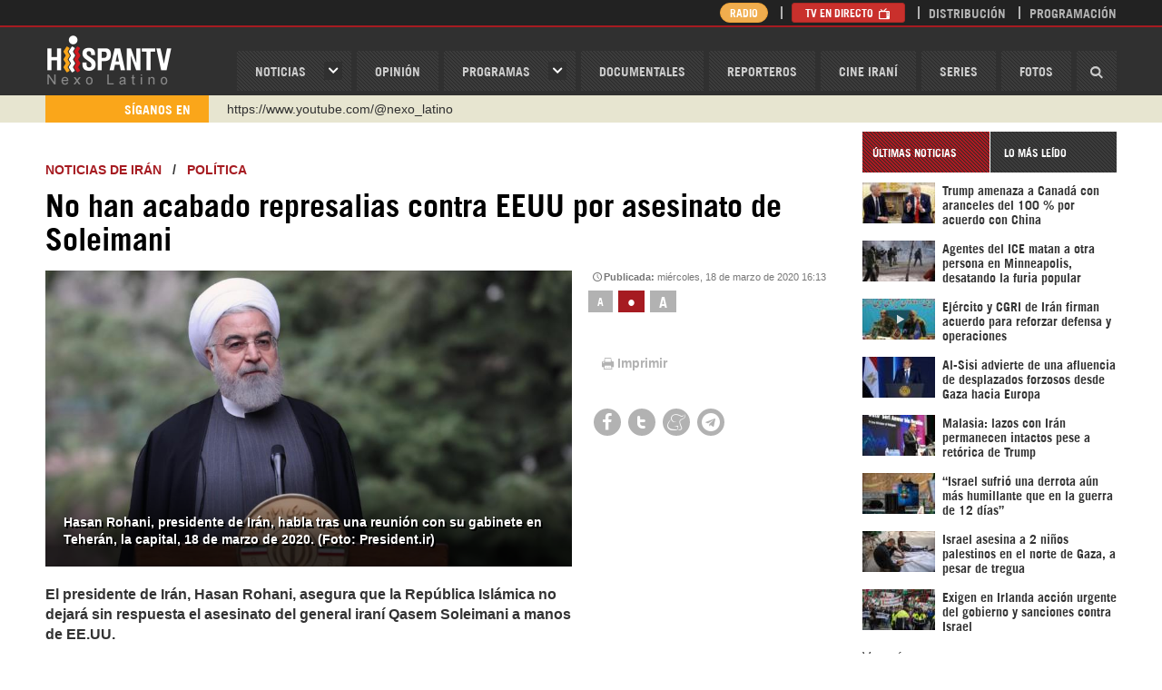

--- FILE ---
content_type: text/html; charset=utf-8
request_url: https://www.hispantv.com/noticias/politica/451879/iran-eeuu-respuesta-asesinato-soleimani
body_size: 13962
content:
<!DOCTYPE html><!--[if lt IE 7]> <html class="no-js lt-ie9 lt-ie8 lt-ie7"> <![endif]--><!--[if IE 7]> <html class="no-js lt-ie9 lt-ie8"> <![endif]--><!--[if IE 8]> <html class="no-js lt-ie9"> <![endif]--><!--[if gt IE 8]><!--><html lang="es" class="no-js"><!--<![endif]--><head prefix="og: http://ogp.me/ns# fb: http://ogp.me/ns/fb# website: http://ogp.me/ns/website#"> <meta name="twitter:image:src" itemprop="image" property="og:image" content="https://cdn.hispantv.com/hispanmedia/files/images/thumbnail/20200318/15440786_xl.jpg" /> <meta name="thumbnail" itemprop="thumbnailUrl" content="https://cdn.hispantv.com/hispanmedia/files/images/thumbnail/20200318/15440786_xl.jpg" /> <meta property="og:image" content="https://cdn.hispantv.com/hispanmedia/files/images/thumbnail/20200318/15440786_xl.jpg" /> <meta property="og:image:secure_url" content="https://cdn.hispantv.com/hispanmedia/files/images/thumbnail/20200318/15440786_xl.jpg"> <meta property="og:image:width" content="880"> <meta property="og:image:height" content="495"> <meta property="og:image:type" content="image/jpg"> <meta name="twitter:image" content="https://cdn.hispantv.com/hispanmedia/files/images/thumbnail/20200318/15440786_xl.jpg" /> <link rel="image_src" href="https://cdn.hispantv.com/hispanmedia/files/images/thumbnail/20200318/15440786_xl.jpg" /> <meta charset="utf-8"> <meta name="viewport" content="width=device-width, initial-scale=1" /> <meta http-equiv="X-UA-Compatible" content="IE=edge"> <title>No han acabado represalias contra EEUU por asesinato de Soleimani | HISPANTV</title> <meta http-equiv="Content-Language" content="es" /> <meta property="fb:admins" content="660505122" /> <meta property="fb:app_id" content="1699239717013715" /> <meta content="miércoles, 18 de marzo de 2020 16:13" itemprop="datePublished" name="pubdate" property="og:pubdate"> <meta name="facebook-domain-verification" content="op5ag557mgaanrdxhxavdsdubblc91" /> <meta name="dc.publisher" content="HispanTV" /> <meta name="dc.identifier" content="https://www.hispantv.com" /> <meta name="DC.Date.Created" content="miércoles, 18 de marzo de 2020 16:13" /> <meta name="date" scheme="MM/DD/YYYY" content="miércoles, 18 de marzo de 2020 16:13" /> <meta name="DC.Type" content="image" /> <meta name="DC.Title" content="No han acabado represalias contra EEUU por asesinato de Soleimani | HISPANTV" /> <meta name="DC.Language" content="Es" /> <meta name="generator" content="https://www.hispantv.com" /> <meta name="language" content="es" /> <meta name="rating" content="General" /> <meta name="expires" content="never" /> <meta name="robots" content="INDEX,FOLLOW" /> <meta name="publisher" content="HispanTV" /> <meta name="copyright" content="© HispanTV 2018. Todos los derechos reservados." /> <meta itemprop="name" content="HispanTV" /> <meta property="og:locale" content="es" /> <meta name="theme-color" content="#ce171f" /> <meta content="HispanTV" itemprop="author" name="author"> <meta content="HispanTV" itemprop="sourceOrganization" name="source"> <meta content="No han acabado represalias contra EEUU por asesinato de Soleimani | HISPANTV" itemprop="headline" property="og:title"> <meta content="HISPANTV" itemprop="siteName" property="og:site_name"> <meta content="website" itemprop="ogType" property="og:type"> <meta itemprop="inLanguage" content="es" /> <meta name="twitter:card" content="summary_large_image" /> <meta name="twitter:site" content="HISPANTV" /> <meta name="twitter:title" content="No han acabado represalias contra EEUU por asesinato de Soleimani | HISPANTV" /> <meta property="og:site_name" content="HISPANTV.COM" /> <meta property="og:type" content="image/jpeg" /> <meta property="og:locale" content="es" /> <meta property="og:title" content="No han acabado represalias contra EEUU por asesinato de Soleimani | HISPANTV" /> <link rel="canonical" href="https://www.hispantv.com/noticias/politica/451879/iran-eeuu-respuesta-asesinato-soleimani" /> <meta content="El presidente de Irán, Hasan Rohani, asegura que la República Islámica no dejará sin respuesta el asesinato del general iraní Qasem Soleimani a manos de EE.UU." itemprop="description" name="description" property="og:description"> <meta content="Irán, EEUU, Estados Unidos, respuesta, venganza, asesinato, Qasen Soleimani, Suleimani, Irak, Al-Hashad Al-Shabi, Ain Al-Asad, Al-Anbar, Erbil, ataques, misiles, bases militares, expulsión, Fuerza Quds, Cuerpo de guardianes, derribo, dron, MQ-4C Triton, Estrecho de Ormuz, Tres de Jordad, Hasan Rohani, irán noticias, irán hoy, últimas noticias, noticias hoy, hispan tv, noticias hispantv" itemprop="keywords" name="keywords"> <meta name="twitter:description" content="El presidente de Irán, Hasan Rohani, asegura que la República Islámica no dejará sin respuesta el asesinato del general iraní Qasem Soleimani a manos de EE.UU." /> <meta name="genre" itemprop="genre" content="News" /> <meta property="og:description" content="El presidente de Irán, Hasan Rohani, asegura que la República Islámica no dejará sin respuesta el asesinato del general iraní Qasem Soleimani a manos de EE.UU." /> <meta name="twitter:description" content="El presidente de Irán, Hasan Rohani, asegura que la República Islámica no dejará sin respuesta el asesinato del general iraní Qasem Soleimani a manos de EE.UU." /> <meta name="DC.Description" content="No han acabado represalias contra EEUU por asesinato de Soleimani | HISPANTV" /> <link rel="stylesheet" href="/Views/Assets/css/hispan.css?_=20220415" /> <link rel="stylesheet" href="/Views/Assets/css/hispanoverride.css?_=20230113" /> <link rel="shortcut icon" href="/Views/Assets/favicon.ico" /> <!--[if lt IE 10]> <script src="/Views/Assets/js/modernizr-2.6.2.min.js"></script><![endif]--> <script type="text/javascript">var _sf_startpt = (new Date()).getTime()</script> <script type="text/javascript"> (function (d, t) { var g = d.createElement(t), s = d.getElementsByTagName(t)[0]; g.src = "https://cdn.pushalert.co/integrate_90c31395ef0fd74569fcb48832d546a8.js"; s.parentNode.insertBefore(g, s); }(document, "script")); </script> </head><body> <div id="app-ad" style="display: none;"> <div class="container"> <div class="row"> <div class="col-xs-12"> <div class="app-container"> <a href="#" class="close close-ad">&times;</a> <strong class="app-msg">Usted puede descargar el app en su móvil para un mejor funcionamiento.</strong> <div class="app-links"> <a href="https://www.hispantv.com/HispanTV_5.6.apk"><img src="/Views/Assets/img/playstore.png" alt="Play Store" /></a> </div> </div> </div> </div> </div> </div> <!--<div class="hidden-md hidden-lg"> <a class="img" href="http://www.hispantv.com/corea-del-norte" rel="nofollow" target="_blank"> <img src="/Views/Assets/img/COREADELNORTE.png" alt="corea del norte" /> </a> </div>--> <header id="header"> <div id="navbar" class="wrapper"> <div class="container"> <div class="row"> <div class="col-xs-4 col-sm-3 col-md-2"> <div id="logo"> <a href="/">HispanTV</a> </div> </div> <div class="col-xs-8 col-sm-9 col-md-10"> <nav id="menu" class="pull-right"> <a id="menu-toggle" class="btn btn-default pull-right hidden-md hidden-lg"> <i class="icon-menu"></i> </a> <ul class="list-unstyled list-inline"> <li class="haschild"> <a href="/ultimas-noticias">Noticias</a> <div class="child"> <div class="row"> <div class="col-md-5"> <ul class="list-unstyled"> <li class="hidden-md hidden-lg"><a href="/ultimas-noticias">noticias</a></li> <li><a href="/category/iran/1">IRÁN</a></li> <li><a href="/category/asia-occidental/26">ASIA OCCIDENTAL</a></li> <li><a href="/category/asia-y-oceania/4">ASIA Y OCEANÍA</a></li> <li><a href="/category/africa/18">ÁFRICA</a></li> <li><a href="/category/europa/35">EUROPA</a></li> <li><a href="/category/america-del-norte/44">AMÉRICA DEL NORTE</a></li> <li><a href="/category/sudamerica/51">SUDAMÉRICA</a></li> <li><a href="/category/centroamerica/103">CENTROAMÉRICA</a></li> </ul> </div> <div class="col-md-5 col-md-offset-2"> <ul class="list-unstyled"> <li><a href="/category/sociedad/82">SOCIEDAD</a></li> <li><a href="/category/economia/80">ECONOMÍA</a></li> <li><a href="/category/ciencia-tecnologia/86">CIENCIA/TEC</a></li> <li><a href="/category/deporte/90">DEPORTE</a></li> <li><a href="/category/salud/88">SALUD</a></li> <li><a href="/category/cultura/84">CULTURA</a></li> </ul> </div> </div> </div> </li> <li><a href="/opinion">OPINIóN</a></li> <li class="haschild"> <a href="/programas">Programas</a> <div class="child"> <div class="row"> <div class="col-md-5"> <ul class="list-unstyled"> <li class="hidden-md hidden-lg"><a href="/programas">Programas</a></li> <li><a href="/showprogram/detras-de-la-razon-/100">Detrás de la Razón </a></li> <li><a href="/showprogram/causa-palestina/812">Causa Palestina</a></li> <li><a href="/showprogram/grin-go!/1226">Grin Go!</a></li> <li><a href="/showprogram/el-frasco/682">El Frasco</a></li> <li><a href="/showprogram/polimedios/688">PoliMedios</a></li> <li><a href="/showprogram/negro-y-blanco-con-eduardo-artes/878">Negro y Blanco con Eduardo Artés</a></li> <li><a href="/showprogram/el-porque-de-las-noticias/564">El Porqué de las Noticias</a></li> <li><a href="/showprogram/ventana-a-palestina/993">Ventana a Palestina</a></li> </ul> </div> <div class="col-md-5 col-md-offset-2"> <ul class="list-unstyled"> <li><a href="/showprogram/dice-israel/966">Dice Israel</a></li> <li><a href="/showprogram/etiquetaje/689">Etiquetaje</a></li> <li><a href="/showprogram/sobh-/1103">Sobh </a></li> <li><a href="/showprogram/wikihispan/804">Wikihispan</a></li> <li><a href="/showprogram/recuento/434">Recuento</a></li> <li><a href="/showprogram/palestine-declassified/927">Palestine Declassified</a></li> <li><a href="/showprogram/monoblock/1109">Monoblock</a></li> <li><a href="/showprogram/humanos-derechos-en-gaza/1135">Humanos Derechos en Gaza</a></li> </ul> </div> </div> </div> </li> <li><a href="/documentales">Documentales</a></li> <li><a href="/reporteros">Reporteros</a></li> <li><a href="/showprogram/cine-irani/791">Cine Iraní</a></li> <li><a href="/series">Series</a></li> <li><a href="/fotos">Fotos</a></li> <li class="search"> <a href="#"><i class="icon-search"></i></a> <div class="search-form" style="width: 0;"> <form action="/search" method="get"> <div class="form-group"> <input type="text" name="q" class="form-control bg_grey" placeholder="Buscar..." /> <button type="submit"><i class="icon-search"></i></button> </div> </form> </div> </li> </ul></nav> </div> </div> </div> </div> <div id="masthead" class="wrapper"> <div class="container"> <div class="row"> <div class="col-xs-12 col-md-8 col-md-offset-4"> <div class="pull-right"> <ul class="list-unstyled list-inline"> <li class="hidden-xs hidden-sm"> <a href="/radio" class="btn btn-warning btn-xs" style="border-radius: 20px; padding: 1px 10px;">Radio</a> </li> <li> <a href="/directo" class="btn btn-danger btn-xs">TV en Directo <i class="icon-tv"></i></a> <a href="/directo-radio" class="btn btn-warning btn-xs">Radio en Directo <i class="icon-mic"></i></a> </li> <!--<li class="hidden-xs"><a href="/sea-reportero">Sea Reportero</a></li>--> <li class="hidden-xs"><a href="/distribucion">Distribución</a></li> <li><a href="/programacion">Programación</a></li> </ul> </div> </div> </div> </div></div> <div id="ticker" class="wrapper"> <div class="container"> <div class="row"> <div class="col-xs-12"> <div class="inner row"> <div class="col-xs-4 col-sm-3 col-md-2"> <div class="header"> <span>SÍganos En</span> </div> </div> <div class="titles col-xs-8 col-sm-9 col-md-10"> <div class="titles"> <ul class="list-unstyled"> <li><a href="https://www.instagram.com/hispan_tv/" target="_blank"> Instagram como: hispan_tv</a></li> <!--<li><a href="https://www.facebook.com/nexolatino" target="_blank">https://www.facebook.com/nexolatino</a></li>--> <li><a href="https://www.youtube.com/@nexo_latino" target="_blank">https://www.youtube.com/@nexo_latino</a></li> <li><a href="http://twitter.com/nexo_latino" target="_blank">http://twitter.com/nexo_latino</a></li> <li><a href="" https://t.me/hispantvcanal" target="_blank">https://t.me/hispantvcanal</a></li> <li><a href="https://urmedium.com/c/hispantv" target="_blank">https://urmedium.com/c/hispantv</a></li> <li>WhatsApp y Viber: +98 921 79 29 404</li> </ul> </div> </div> </div> </div> </div> </div></div> </header><!-- ./header --> <div id="main"> <div class="wrapper"> <div class="container"> <div class="row"> <section id="mainbody" class="col-xs-12 col-md-9"> <div id="showcase" class="row"> <div class="col-xs-12"> <div id="item" class="item" data-id="451879"> <div class="page-header"> <h3> <a href="/category/noticias-de-iran/1">Noticias de Irán</a> &nbsp;&nbsp;/&nbsp;&nbsp; <a href="/subcategory/noticias-de-iran/1/politica/2">Política</a> </h3> <h1 class="item-title" itemprop="headline">No han acabado represalias contra EEUU por asesinato de Soleimani</h1> </div> <div class=""> <div class="row"> <div class="col-xs-12 col-sm-8 item-media" id="slideshow"> <div class="panel slideshow"> <div class="panel-body"> <div class="carousel-control"> <a class="prev" href="#"><i class="icon-left"></i></a> <a class="next" href="#"><i class="icon-right"></i></a> </div> <ul class="list-unstyled"> <li class="item"> <div class="inner"> <div class="img"> <img alt="Hasan Rohani, presidente de Irán, habla tras una reunión con su gabinete en Teherán, la capital, 18 de marzo de 2020. (Foto: President.ir)" src="https://cdn.hispantv.com/hispanmedia/files/images/thumbnail/20200318/15440786_xl.jpg" itemprop="image" onerror="this.onerror=null;this.src='http://217.218.67.233/hispanmedia/placeholder.jpg'"> </div> <div class="title hidden-xs hidden-sm"> <h2>Hasan Rohani, presidente de Irán, habla tras una reunión con su gabinete en Teherán, la capital, 18 de marzo de 2020. (Foto: President.ir)</h2> </div> </div> </li> </ul> </div> </div> </div> <div class="col-xs-12 col-sm-4 item-sidebar"> <div class="item-date" title="7504">Publicada: <span>miércoles, 18 de marzo de 2020 16:13</span></div> <div class="item-tools"> <div class="row font-resizer"> <div class="hidden-xs hidden-sm col-md-12"> <div class="items-filter"> <ul class="list-unstyled list-inline"> <li><a href="#" class="smaller">a</a></li> <li class="active"><a href="#" class="reset">•</a></li> <li><a href="#" class="larger">A</a></li> </ul> </div> </div> </div> <!-- <div class="row download-media"> <div class="hidden-xs hidden-sm col-md-12"> <a href="#" class="btn btn-default">Download</a> </div> </div> --> <div class="row print"> <div class="col-xs-12"> <ul class="list-inline list-unstyled"> <li><a href="javascript:window.print();"><i class="icon-print"></i>Imprimir</a></li> <!--<li><a href="#" id="send-item"><i class="icon-envelope"></i>Enviar</a></li>--> </ul> </div> </div> <div class="row shares"> <div class="col-xs-12"> <div class="panel share"> <div class="panel-body"> <ul class="list-unstyled list-inline"> <li><a href="https://www.facebook.com/sharer/sharer.php?u=https://www.hispantv.com/noticias/politica/451879/iran-eeuu-respuesta-asesinato-soleimani" target="_blank"><i class="icon-facebook"></i></a></li> <li><a href="https://twitter.com/intent/tweet?url=No han acabado represalias contra EEUU por asesinato de Soleimani - https://www.hispantv.com/noticias/politica/451879/iran-eeuu-respuesta-asesinato-soleimani" target="_blank"><i class="icon-twitter"></i></a></li> <li><a href="https://www.meneame.net/login?return=/submit.php?url=https://www.hispantv.com/noticias/politica/451879/iran-eeuu-respuesta-asesinato-soleimani" target="_blank"><i class="icon-meneame"></i></a></li> <li><a href="https://telegram.me/share/url?url=https://www.hispantv.com/noticias/politica/451879/iran-eeuu-respuesta-asesinato-soleimani" target="_blank"><i class="icon-telegram"></i></a></li> <!--<li><a href="http://pinterest.com/pin/create/button/?url=/noticias/politica/451879/iran-eeuu-respuesta-asesinato-soleimani&media=https://cdn.hispantv.com/hispanmedia/files/images/thumbnail/20200318/15440786_xl.jpg" target="_blank"><i class="icon-pinterest"></i></a></li>--> <!--<li><a href="https://www.blogger.com/blog-this.g?u=/noticias/politica/451879/iran-eeuu-respuesta-asesinato-soleimani&n=No han acabado represalias contra EEUU por asesinato de Soleimani&t=El presidente de Irán, Hasan Rohani, asegura que la República Islámica no dejará sin respuesta el asesinato del general iraní Qasem Soleimani a manos de EE.UU." target="_blank"><i class="icon-blogger"></i></a></li>--> </ul> </div> </div> </div> </div> </div> </div> </div> </div> <div class="item-body"> <div class="row"> <div class="col-xs-12 col-md-8"> <div class="item-text"> <p class="introtext" itemprop="description">El presidente de Irán, Hasan Rohani, asegura que la República Islámica no dejará sin respuesta el asesinato del general iraní Qasem Soleimani a manos de EE.UU.</p> <div itemprop="articleBody"><p>&ldquo;<strong>Los estadounidenses&nbsp;asesinaron a nuestro gran general, no lo dejaremos sin respuesta y nunca lo haremos</strong>&rdquo;, ha enfatizado este mi&eacute;rcoles despu&eacute;s de una reuni&oacute;n con su gabinete.</p>
<p>Rohani ha remarcado los ataques&nbsp;de&nbsp;Ir&aacute;n&nbsp;a la base&nbsp;Ain&nbsp;Al-Asad&nbsp;de EE.UU. en Irak, como una&nbsp;peque&ntilde;a&nbsp;parte de la&nbsp;respuesta&nbsp;de&nbsp;Ir&aacute;n&nbsp;a los autores del asesinado del comandante de la&nbsp;Fuerza Quds del Cuerpo de Guardianes de la Revoluci&oacute;n Isl&aacute;mica (CGRI), y ha se&ntilde;alado que los estadounidenses &ldquo;nunca lo olvidar&aacute;n&rdquo;.</p>
<ul>
	<li><a href="https://www.hispantv.com/noticias/ee-uu-/451372/irak-ataque-base-iran"><strong>EEUU admite tras 2 meses: ataque de Ir&aacute;n dej&oacute; m&aacute;s de 100 heridos</strong></a></li>
</ul>
<p>&ldquo;Fue la primera vez que recibieron una respuesta contundente e inmediata a su acci&oacute;n brutal y err&oacute;nea&rdquo;, ha aducido.</p>
<div data-oembed-url="https://www.hispantv.com/noticias/defensa/448759/iran-global-hawk-ain-al-asad-nuevos-informes">
<div class="oembed"><a href="https://www.hispantv.com/noticias/defensa/448759/iran-global-hawk-ain-al-asad-nuevos-informes" target="_blank"><img alt="Ataque a Ain Al-Asad muestra, además, el poder cibernético de Irán | HISPANTV" class="thumbnail" src="https://cdn.hispantv.com/hispanmedia/files/images/thumbnail/20200208/14455835_xl.jpg" /></a>
<div class="title"><a href="https://www.hispantv.com/noticias/defensa/448759/iran-global-hawk-ain-al-asad-nuevos-informes" target="_blank">Ataque a Ain Al-Asad muestra, adem&aacute;s, el poder cibern&eacute;tico de Ir&aacute;n | HISPANTV</a></div>
</div>
<a href="https://www.hispantv.com/noticias/defensa/448759/iran-global-hawk-ain-al-asad-nuevos-informes" target="_blank">El ataque de Ir&aacute;n a la base&nbsp;Ain Al-Asad&nbsp;demostr&oacute; tambi&eacute;n el poder cibern&eacute;tico de Ir&aacute;n, pues tuvo que&nbsp;cegar los radares de EE.UU. para atacar con misiles el centro.</a></div>
<p>&nbsp;</p>
<p>El presidente iran&iacute; ha recalcado que la respuesta m&aacute;s crucial que recibi&oacute; Estados Unidos fue la presencia masiva y gloriosa del pueblo de Ir&aacute;n e Irak en las ceremonias funerales de sus comandantes.</p>
<p>Al respecto, ha indicado que los estadounidenses pensaron que hab&iacute;an roto la resistencia del pueblo iran&iacute; al asesinar al l&iacute;der del Eje la Resistencia, pero result&oacute; todo lo contrario, pues se fortaleci&oacute; la resistencia de los iran&iacute;es ante las agresiones de EE.UU.</p>
<p>El pasado 3 de enero, EE.UU. asesin&oacute; al teniente general Qasem Soleimani y al subcomandante de las Al-Hashad Al-Shabi,&nbsp;Abu Mahdi al-Muhandis, y sus compa&ntilde;eros durante una operaci&oacute;n militar cerca del aeropuerto de Bagdad, capital iraqu&iacute;.</p>
<ul>
	<li><a href="https://www.hispantv.com/noticias/ee-uu-/445851/pentagono-trump-soleimani-iran"><strong>Pent&aacute;gono: Trump orden&oacute; &ldquo;matar&rdquo; al general iran&iacute; Soleimani</strong></a></li>
</ul>
<p>Como una &ldquo;peque&ntilde;a bofetada&rdquo; a ese acto cobarde, la Divisi&oacute;n Aeroespacial del CGRI lanz&oacute;&nbsp;el 8 de enero un ataque a&eacute;reo&nbsp;con misiles tierra-tierra contra dos bases a&eacute;reas de EE.UU. en el pa&iacute;s &aacute;rabe:&nbsp;Ain Al-Asad, ubicada en la provincia occidental de Al-Anbar y ocupada&nbsp;por las tropas norteamericanas desde la invasi&oacute;n de Irak en 2003, y otra en Erbil, capital de la regi&oacute;n del Kurdist&aacute;n iraqu&iacute;. A pesar de que Washington hab&iacute;a puesto en estado de m&aacute;xima alerta sus&nbsp;sistemas antia&eacute;reos, estos aparatos&nbsp;<a href="https://www.hispantv.com/noticias/defensa/446454/iran-atacar-eeuu-base">no lograron interceptar ni un solo misil iran&iacute;</a>.</p>
<div data-oembed-url="https://www.hispantv.com/noticias/ee-uu-/446799/asesinato-soleimani-trump-atauqes-iran">
<div class="oembed"><a href="https://www.hispantv.com/noticias/ee-uu-/446799/asesinato-soleimani-trump-atauqes-iran" target="_blank"><img alt="Trump puso en peligro a las tropas de EEUU al asesinar a Soleimani | HISPANTV" class="thumbnail" src="https://cdn.hispantv.com/hispanmedia/files/images/thumbnail/20200112/06481978_xl.jpg" /></a>
<div class="title"><a href="https://www.hispantv.com/noticias/ee-uu-/446799/asesinato-soleimani-trump-atauqes-iran" target="_blank">Trump puso en peligro a las tropas de EEUU al asesinar a Soleimani | HISPANTV</a></div>
</div>
<a href="https://www.hispantv.com/noticias/ee-uu-/446799/asesinato-soleimani-trump-atauqes-iran" target="_blank">Asesinando al general iran&iacute; Soleimani, Donald Trump intent&oacute; presentarse como un hombre duro y lo que logr&oacute; fue poner en peligro a las propias tropas de EE.UU.</a></div>
<p>&nbsp;</p>
<p>Las autoridades iran&iacute;es&nbsp;aseveran que &ldquo;la expulsi&oacute;n de los estadounidenses de la regi&oacute;n ser&aacute; la venganza&rdquo;, y ya han alertado&nbsp;que se pondr&aacute; &ldquo;en marcha en otros escenarios m&aacute;s potentes&rdquo; ante cualquier nueva &ldquo;estupidez&rdquo; de EE.UU.</p>
<p>Efectivamente, el CGRI derrib&oacute; el 20 de junio un dron agresor esp&iacute;a estadounidense&nbsp;con el sistema antimisiles de fabricaci&oacute;n nacional &lsquo;Tres de Jordad&rsquo;, que es capaz de detectar cualquier&nbsp;tipo&nbsp;de objetivo&nbsp;volador&nbsp;dentro de un rango de 75 kil&oacute;metros y detectar y atacar aviones de combate y&nbsp;bombarderos&nbsp;en vuelo&nbsp;hasta a&nbsp;27 000 metros de altura.</p>
<ul>
	<li><a href="https://www.hispantv.com/noticias/defensa/448639/iran-eeuu-dron-espia-global-hawk"><strong>Ir&aacute;n descifra c&oacute;digos del dron esp&iacute;a Global Hawk de EEUU</strong></a></li>
</ul>
<p>msm/lvs/mkh</p>
</div> </div> </div> <a href="https://t.me/hispantvcanal" target="_blank"> <img src="/views/Assets/img/telegramb.png" width="630" alt="" onerror="this.onerror=null;this.src='/views/Assets/img/telegramb.png'" /> </a> </div> <!--https://t.me/hispantvcanal--> <div class="row"> <div class="col-xs-12 _margin-top"> <div class="items-tags"> <div class="row"> <label class="col-sm-2 control-label" for="short-url" style="">Etiquetas</label> <div class="col-sm-10"> <ul class="list-unstyled list-inline"> <li><a href="/tag/qasem-soleimani/20111" target="_blank">Qasem Soleimani</a></li> <li><a href="/tag/fuerza-quds/20112" target="_blank">Fuerza Quds</a></li> <li><a href="/tag/al-anbar/20988" target="_blank">Al-Anbar</a></li> <li><a href="/tag/kurdistan-de-irak/23309" target="_blank">Kurdistán de Irak</a></li> <li><a href="/tag/iran-ataca-eeuu/30623" target="_blank">Irán ataca EEUU</a></li> <li><a href="/tag/capacidad-defensiva-de-iran/26731" target="_blank">Capacidad defensiva de Irán</a></li> <li><a href="/tag/drones-de-eeuu/20893" target="_blank">Drones de EEUU</a></li> <li><a href="/tag/espionajes-de-eeuu/26696" target="_blank">Espionajes de EEUU</a></li> <li><a href="/tag/crisis-de-irak/21393" target="_blank">Crisis de Irak</a></li> <li><a href="/tag/invasion-de-irak/27948" target="_blank">Invasión de Irak</a></li> <li><a href="/tag/al-hashad-al-shabi-/25968" target="_blank">Al-Hashad Al-Shabi </a></li> <li><a href="/tag/cuerpo-de-guardianes-de-iran/20060" target="_blank">Cuerpo de Guardianes de Irán</a></li> <li><a href="/tag/hasan-rohani/21456" target="_blank">Hasan Rohani</a></li> </ul> </div> </div> </div> <form class="form-horizontal short-url-holder clearfix"> <div class="form-group form-group-sm"> <label class="col-sm-2 control-label text-left" for="short-url">Enlace corto</label> <div class="col-sm-6"> <input class="form-control" type="text" id="short-url" value="http://htv.mx/1Kn4" onfocus="this.select();" onmouseup="return false;" /> </div> </div> </form> <div class="item-related"> <div class="panel title-border itemlist thumb"> <div class="panel-title"> <span>relacionadas</span> </div> <div class="panel-body"> <div class="row"> <ul class="list-unstyled"> <li class="col-12 col-sm-6"> <div class="inner"> <a href="/noticias/politica/534824/iran-soleimani-humanidad"> <span class="img"> <img src="https://cdn.hispantv.com/hispanmedia/files/images/thumbnail/20211230/16595279_m.jpg" alt="Zelaia: Soleimani tenía papel clave en definir futuro de humanidad" onerror="this.onerror=null;this.src='http://217.218.67.233/hispanmedia/placeholder.jpg'" /> </span> <span class="title">Zelaia: Soleimani tenía papel clave en definir futuro de humanidad</span> </a> </div> </li> <li class="col-12 col-sm-6"> <div class="inner"> <a href="/noticias/politica/477171/iran-amenazas-trump-onu"> <span class="img"> <img src="https://cdn.hispantv.com/hispanmedia/files/images/thumbnail/20200916/06073151_m.jpg" alt="Irán avisa que no dudará ni por un momento en defenderse ante EEUU" onerror="this.onerror=null;this.src='http://217.218.67.233/hispanmedia/placeholder.jpg'" /> </span> <span class="title">Irán avisa que no dudará ni por un momento en defenderse ante EEUU</span> </a> </div> </li> <li class="col-12 col-sm-6"> <div class="inner"> <a href="/noticias/ee-uu-/446105/asesinato-soleimani-eeuu"> <span class="img"> <img src="https://cdn.hispantv.com/hispanmedia/files/images/thumbnail/20200105/05405235_m.jpg" alt="Asesinato de Soleimani afectará posición de EEUU en Oriente Medio" onerror="this.onerror=null;this.src='http://217.218.67.233/hispanmedia/placeholder.jpg'" /> </span> <span class="title">Asesinato de Soleimani afectará posición de EEUU en Oriente Medio</span> </a> </div> </li> </ul> </div> </div> </div> </div> <div class="item-related"> <div class="panel title-border itemlist thumb"> <div class="panel-title"> <span>Política</span> </div> <div class="panel-body"> <div class="row"> <ul class="list-unstyled"> <li class="col-xs-12 col-sm-6"> <div class="inner"> <a href="/noticias/opinion/639187/parlamento-europeo-medidas-hostiles-disturbios-iran-apoyado-cia-mossad"> <span class="img"> <img src="https://cdn.hispantv.com/hispanmedia/files/images/thumbnail/20260124/17044031_m.jpg" alt="Parlamento Europeo impulsa nuevas medidas hostiles tras los disturbios en Irán apoyado por CIA y Mossad" onerror="this.onerror=null;this.src='http://217.218.67.233/hispanmedia/placeholder.jpg'" /> </span> <span class="title">Parlamento Europeo impulsa nuevas medidas hostiles tras los disturbios en Irán apoyado por CIA y Mossad</span> </a> </div> </li> <li class="col-xs-12 col-sm-6"> <div class="inner"> <a href="/noticias/politica/639186/eeuu-reducer-influencia-iran-america-latina"> <span class="img"> <img src="https://cdn.hispantv.com/hispanmedia/files/images/thumbnail/20260124/16482789_m.jpg" alt="EEUU urde plan hostil para reducir influencia de Irán en A. Latina" onerror="this.onerror=null;this.src='http://217.218.67.233/hispanmedia/placeholder.jpg'" /> </span> <span class="title">EEUU urde plan hostil para reducir influencia de Irán en A. Latina</span> </a> </div> </li> <li class="col-xs-12 col-sm-6"> <div class="inner"> <a href="/noticias/politica/639184/israel-sufrio-derrota-humillante-guerra-12-dias"> <span class="img"> <img src="https://cdn.hispantv.com/hispanmedia/files/images/thumbnail/20260112/16422565_m.jpg" alt="“Israel sufrió una derrota aún más humillante que en junio”" onerror="this.onerror=null;this.src='http://217.218.67.233/hispanmedia/placeholder.jpg'" /> </span> <span class="title">“Israel sufrió una derrota aún más humillante que en junio”</span> </a> </div> </li> <li class="col-xs-12 col-sm-6"> <div class="inner"> <a href="/noticias/opinion/639173/disturbio-iran-espionaje-manipulacion-mediatica-monarquicos-descartados"> <span class="img"> <img src="https://cdn.hispantv.com/hispanmedia/files/images/thumbnail/20260124/13574987_m.jpg" alt="Detrás de disturbios en Irán: espionaje, manipulación mediática, monárquicos descartados y lecciones históricas" onerror="this.onerror=null;this.src='http://217.218.67.233/hispanmedia/placeholder.jpg'" /> </span> <span class="title">Detrás de disturbios en Irán: espionaje, manipulación mediática, monárquicos descartados y lecciones históricas</span> </a> </div> </li> </ul> </div> </div> </div> </div> <div class="item-related"> <div class="panel title-border itemlist thumb"> <div class="panel-title"> <span>LO MÁS LEÍDO DE Política</span> </div> <div class="panel-body"> <div class="row"> <ul class="list-unstyled"> <li class="col-xs-12 col-sm-6"> <div class="inner"> <a href="/noticias/politica/338135/iran-hasan-rohani-ataque-misiles-eeuu-siria"> <span class="img"> <img src="https://cdn.hispantv.com/hispanmedia/files/images/thumbnail/20170408/17313456_m.jpg" alt="‎‘Habrá guerra nuclear si EEUU cruza línea roja de Rusia en Siria’‎" onerror="this.onerror=null;this.src='http://217.218.67.233/hispanmedia/placeholder.jpg'" /> </span> <span class="title">‎‘Habrá guerra nuclear si EEUU cruza línea roja de Rusia en Siria’‎</span> </a> </div> </li> <li class="col-xs-12 col-sm-6"> <div class="inner"> <a href="/noticias/politica/492349/debilidad-israel-ataques-palestina"> <span class="img"> <img src="https://cdn.hispantv.com/hispanmedia/files/images/thumbnail/20210512/11584858_m.jpg" alt="“Colapsaron telarañas de Israel por los misiles de la Resistencia”" onerror="this.onerror=null;this.src='http://217.218.67.233/hispanmedia/placeholder.jpg'" /> </span> <span class="title">“Colapsaron telarañas de Israel por los misiles de la Resistencia”</span> </a> </div> </li> <li class="col-xs-12 col-sm-6"> <div class="inner"> <a href="/noticias/noticias-de-iran/594584/helicoptero-presidente-iran-incidente"> <span class="img"> <img src="https://cdn.hispantv.com/hispanmedia/files/images/thumbnail/20240520/04073618_m.jpg" alt="Minuto a Minuto: Martirio del presidente de Irán en accidente aéreo" onerror="this.onerror=null;this.src='http://217.218.67.233/hispanmedia/placeholder.jpg'" /> </span> <span class="title">Minuto a Minuto: Martirio del presidente de Irán en accidente aéreo</span> </a> </div> </li> <li class="col-xs-12 col-sm-6"> <div class="inner"> <a href="/noticias/politica/466364/iran-eeuu-petrolero-venezuela"> <span class="img"> <img src="https://cdn.hispantv.com/hispanmedia/files/images/thumbnail/20200518/15272066_m.jpg" alt="Irán, preparado para el peor escenario ante la piratería de EEUU" onerror="this.onerror=null;this.src='http://217.218.67.233/hispanmedia/placeholder.jpg'" /> </span> <span class="title">Irán, preparado para el peor escenario ante la piratería de EEUU</span> </a> </div> </li> </ul> </div> </div> </div> </div> <div class="row"> <div class="col-xs-12 col-md-12"> <div class="item-comments"> <div class="panel title-border comments"> <div class="panel-title"> <span>Comentarios</span> </div> <div class="panel-body"> <div role="tabpanel"> <div class="tab-content"> <div id="comments" class="tab-pane fade active in" role="tabpanel"> <div id="hyvor-talk-view"></div> <script type="text/javascript"> var HYVOR_TALK_WEBSITE = 500; var HYVOR_TALK_CONFIG = { url: false, id: false }; </script> <script async type="text/javascript" src="//talk.hyvor.com/web-api/embed"></script> </div> </div> </div> </div> </div> </div> </div> </div> </div> </div> </div></div><img src="/callback.asmx/ContentsViewCount?id=451879" style="width:1px;height:1px;visibility:hidden" /><script> var xmlHttp = new XMLHttpRequest(); var url = "/callback.asmx/ContentsViewCount?id="+451879+"?" + Date.now(); xmlHttp.open("GET", url, false); xmlHttp.send(null); </script> </div> </div> <div id="programs" class="row"> </div> <div id="news-digest" class="row"> <div class="col-xs-12"> <div class="row"> </div> <div class="row"> </div> <div class="row"> </div> <div class="row"> </div> <div class="row"> </div> <div class="row"> </div> </div> </div> </section> <aside id="sidebar" class="col-xs-12 col-md-3"> <!--<a target="_blank" href="/liveblog/iran-a-39-anos-de-revolucion/23319"><img src="/views/Assets/img/iran-a-39-anos-de-revolucion.jpg" style="width: 280px;height:39px; padding-bottom: 5px;" alt="Irán a 39 años de Revolución" /></a>--><!--<a target="_blank" href="https://channelstore.roku.com/en-gb/details/7c4b9276037ec73176ed1118da830718/hispan-tv"><img src="/views/Assets/img/rk.jpg" style="width: 280px; padding-bottom: 5px;" alt="1402" /></a>--><!--<a target="_blank" href="https://www.hispantv.com/showprogram/negro-y-blanco-con-eduardo-artes/878"><img src="/views/Assets/img/ng.jpg" style="width: 280px; padding-bottom: 5px;" alt="1402"/></a>--><!--<a target="_blank" href="https://www.hispantv.com/tag/premio-mustafa/35236"><img src="/views/Assets/img/ms.png" style="width: 280px; padding-bottom: 5px;" alt="1402"/></a>--><!--<a target="_blank" href="https://www.hispantv.com/showprogram/ventana-a-palestina/993"><img src="/views/Assets/img/ps2024.jpg" style="width: 280px; padding-bottom: 5px;" alt="1402"/></a>--><!--<a target="_blank" href="https://sobhfestival.com/es/"><img src="/views/Assets/img/sobhfestival.jpg" style="width: 280px; padding-bottom: 5px;" alt="sobhfestival"/></a>--><!--<a target="_blank" href="https://www.hispantv.com/liveblog/elecciones-iran/27654"><img src="/views/Assets/img/elc2024.gif" style="width: 280px; padding-bottom: 5px;" alt="election"/></a>--><!--<a target="_blank" href="https://www.hispantv.com/tag/imam-husein-p/31146"><img src="/views/Assets/img/ar402.jpg?20230903" style="width: 280px; padding-bottom: 5px;" alt="1402"/></a>--><!--<a target="_blank" href="https://www.hispantv.com/liveblog/muyahidin-jalq/23332"><img src="/views/Assets/img/muyahudin-jalq.gif" style="width: 280px; padding-bottom: 5px;" alt="Muyahidín Jalq"/></a>--><!--<a target="_blank" href="https://www.hispantv.com/noticias/deporte/496297/medallero-juegos-olimpicos-tokio"><img src="/views/Assets/img/medellero-olimpico.gif" style="width: 280px; padding-bottom: 5px;" alt="EN VIVO: Así queda el medallero de Juegos Olímpicos de Tokio 2020"/></a>--><!--<a target="_blank" href="/liveblog/resistenciaesvictoria/29627"><img src="/views/Assets/img/resistenciaesvictoria.jpg" style="width: 280px;height:39px; padding-bottom: 5px;" alt="resistencia es victoria"/></a>--><!--<a target="_blank" href="/liveblog/palestina-libre/35206"><img src="/views/Assets/img/PalestinaLibre.jpg" style="width: 280px;height:39px; padding-bottom: 5px;" alt="Defensa de Al-Quds"/></a>--><!--<a target="_blank" href="/liveblog/40-Años-de-la-Revolución/32881"><img src="/views/Assets/img/40-islamic revolution.png" style="width: 280px;height:39px; padding-bottom: 5px;" alt="Defensa de Al-Quds" /></a>--><div id="latest" class="row"> <div class="col-xs-12"> <div class="panel title-tabs itemlist thumb tabs"> <div class="panel-title"> <ul class="nav nav-tabs" role="tablist"> <li class="tab-2 active"><a href="#ultimas" role="tab" data-toggle="tab"><span>Últimas Noticias</span></a></li> <!--<li class="tab-1"><a href="#breves" role="tab" data-toggle="tab" data-catid="101" data-params='{"categories":"-1","ordering":"Contents.Published desc","count":"8","offset":"0","imagesIndex":"-1","imagesSuffix":"xs","contributorId":null}' data-template="ContentsList\Itemlist"><span>Breves</span></a></li>--> <li class="tab-3"><a href="#lomas" role="tab" data-toggle="tab" data-type="popular" data-load=".sub-tabs"><span>LO MÁS LEÍDO</span></a></li> </ul> </div> <div class="panel-body"> <div class="tab-content"> <div class="tab-pane active fade in" id="ultimas"> <ul class="list-unstyled"> <li> <div class="inner"> <a href="/noticias/ee-uu-/639198/trump-amenaza-canada-aranceles-china" title="Trump amenaza a Canadá con aranceles del 100 % por acuerdo con China"> <span class="img "><img class="" src="https://cdn.hispantv.com/hispanmedia/files/images/thumbnail/20260124/211824_xs.jpg" alt="Trump amenaza a Canadá con aranceles del 100 % por acuerdo con China" /></span> <span class="title">Trump amenaza a Canadá con aranceles del 100 % por acuerdo con China</span> </a> </div> </li> <li> <div class="inner"> <a href="/noticias/ee-uu-/639190/agentes-ice-matan-segunda-persona-minneapolis" title="Agentes del ICE matan a una segunda persona en Minneapolis"> <span class="img "><img class="" src="https://cdn.hispantv.com/hispanmedia/files/images/thumbnail/20260124/18503842_xs.jpg" alt="Agentes del ICE matan a una segunda persona en Minneapolis" /></span> <span class="title">Agentes del ICE matan a otra persona en Minneapolis, desatando la furia popular</span> </a> </div> </li> <li> <div class="inner"> <a href="/noticias/defensa/639194/iran-unidad-militar-cooperacion-defensa-nacional" title="Ejército y CGRI de Irán firman acuerdo para reforzar defensa y operaciones"> <span class="img video"><img class="" src="https://cdn.hispantv.com/hispanmedia/files/images/thumbnail/20260124/18281253_xs.jpg" alt="Ejército y CGRI de Irán firman acuerdo para reforzar defensa y operaciones" /></span> <span class="title">Ejército y CGRI de Irán firman acuerdo para reforzar defensa y operaciones</span> </a> </div> </li> <li> <div class="inner"> <a href="/noticias/palestina/639192/egipto-traslado-palestinos-emigracion-europa" title="Egipto advierte sobre oleada de desplazados forzosos desde Gaza a Europa"> <span class="img "><img class="" src="https://cdn.hispantv.com/hispanmedia/files/images/thumbnail/20260124/19022635_xs.jpg" alt="Egipto advierte sobre oleada de desplazados forzosos desde Gaza a Europa" /></span> <span class="title">Al-Sisi advierte de una afluencia de desplazados forzosos desde Gaza hacia Europa</span> </a> </div> </li> <li> <div class="inner"> <a href="/noticias/asia-y-oceania/639193/malasia-defender-relaciones-iran-amenaza-trump" title="Malasia reta a Trump y defiende relaciones comerciales con Irán"> <span class="img "><img class="" src="https://cdn.hispantv.com/hispanmedia/files/images/thumbnail/20260124/18161708_xs.jpg" alt="Malasia reta a Trump y defiende relaciones comerciales con Irán" /></span> <span class="title">Malasia: lazos con Irán permanecen intactos pese a retórica de Trump</span> </a> </div> </li> <li> <div class="inner"> <a href="/noticias/politica/639184/israel-sufrio-derrota-humillante-guerra-12-dias" title="“Israel sufrió una derrota aún más humillante que en junio”"> <span class="img "><img class="" src="https://cdn.hispantv.com/hispanmedia/files/images/thumbnail/20260112/16422565_xs.jpg" alt="“Israel sufrió una derrota aún más humillante que en junio”" /></span> <span class="title">“Israel sufrió una derrota aún más humillante que en la guerra de 12 días”</span> </a> </div> </li> <li> <div class="inner"> <a href="/noticias/palestina/639185/israel-asesina-ninos-gaza-tregua" title="Israel asesina a 2 niños palestinos en el norte de Gaza, a pesar de tregua"> <span class="img "><img class="" src="https://cdn.hispantv.com/hispanmedia/files/images/thumbnail/20260124/16532437_xs.jpg" alt="Israel asesina a 2 niños palestinos en el norte de Gaza, a pesar de tregua" /></span> <span class="title">Israel asesina a 2 niños palestinos en el norte de Gaza, a pesar de tregua</span> </a> </div> </li> <li> <div class="inner"> <a href="/noticias/fotos/639181/marcha-sanciones-israelies" title="Marcha propalestina en Irlanda exige sanciones contra Israel"> <span class="img "><img class="" src="https://cdn.hispantv.com/hispanmedia/files/images/thumbnail/20260124/16270189_xs.jpg" alt="Marcha propalestina en Irlanda exige sanciones contra Israel" /></span> <span class="title">Exigen en Irlanda acción urgente del gobierno y sanciones contra Israel</span> </a> </div> </li> </ul> <a href="/ultimas-noticias" class="more">Ver más</a> </div> <div class="tab-pane fade" id="breves"> <ul class="list-unstyled"></ul> </div> <div class="tab-pane fade" id="lomas"> <div class="text-center"> <ul class="sub-tabs list-inline list-unstyled"> <li class="active"><a href="#popular1" data-time="24">24 horas</a></li> <li><a href="#popular2" data-time="168">1 semana</a></li> <li><a href="#popular3" data-time="720">1 mes</a></li> </ul> <div class="sub-tab-content text-left"> <div id="popular1"> <ul class="list-unstyled"></ul> </div> <div id="popular2"> <ul class="list-unstyled"></ul> </div> <div id="popular3"> <ul class="list-unstyled"></ul> </div> </div> </div> </div> </div> </div> </div> </div></div><div id="sharings" class="row hidden-xs hidden-sm"> <div class="col-xs-12"> <div class="panel list sharings"> <div class="panel-title"><span>SÍganos en</span></div> <div class="panel-body"> <div class="text-center"> <ul class="list-unstyled list-inline"> <!-- <li><a rel="nofollow" target="_blank" href="https://www.facebook.com/nexolatino"><i class="icon-facebook"></i></a></li>--> <!--<li><a rel="nofollow" target="_blank" href="https://www.youtube.com/@nexolatino"><i class="icon-youtube"></i></a></li>--> <li><a rel="nofollow" target="_blank" href="http://twitter.com/nexo_latino"><i class="custom-icon icon-twitter-x">&#xe802;</i></a></li> <li><a rel="nofollow" target="_blank" href="https://t.me/hispantvcanal"><i class="icon-telegram"></i></a></li> <li><!--<a target="_blank" href="https://google.com/+HispanTVCadena"><i class="icon-gplus"></i></a>--></li> <li><a rel="nofollow" target="_blank" href="https://odysee.com/@hispantv:d"><i class="custom-icon icon-odysee">&#xe801;</i></a></li> <li><a rel="nofollow" target="_blank" href="https://www.instagram.com/hispan_tv/"><i class="icon-instagram"></i></a></li> <li><a rel="nofollow" target="_blank" href="https://rumble.com/c/c-2241720"><i class="custom-icon icon-rumble">&#xe800;</i></a></li> </ul> </div> </div> </div> </div></div><div id="bulletin" class="row hidden-xs hidden-sm"> <div class="col-xs-12"> <div class="panel media"> <div class="panel-body"> <div class="item video"> <div class="inner"> <div class="titles"> <span class="time">Irán captura 148 cabecillas terroristas en disturbios de Hamedan - Noticiero 13:30</span> <span class="title">boletÍn de noticias</span> </div> <!--<div class="img video">--> <a href="/noticias/boletin/639179/iran-cabecillas-terroristas-disturbios-hamedan" title="Irán captura 148 cabecillas terroristas en disturbios de Hamedan - Noticiero 13:30"> <span class="img video"> <img src="https://cdn.hispantv.com/hispanmedia/files/images/thumbnail/20260124/15535062_m.jpg" alt="Irán captura 148 cabecillas terroristas en disturbios de Hamedan - Noticiero 13:30" class="" /> </span> <span class="duration"><i class="icon-video"></i> 25:24</span> </a> <!--</div>--> </div> </div> </div> </div> </div></div><div id="articles" class="row"> <div class="col-xs-12"> <div class="panel list itemlist thumb"> <div class="panel-title"><a href="/opinion"><span>OPINIóN</span></a></div> <div class="panel-body"> <ul class="list-unstyled"> <li> <div class="inner"> <a href="/noticias/opinion/639187/parlamento-europeo-medidas-hostiles-disturbios-iran-apoyado-cia-mossad"> <span class="img "><img class="" src="https://cdn.hispantv.com/hispanmedia/files/images/thumbnail/20260124/17044031_xs.jpg" alt="Parlamento Europeo impulsa nuevas medidas hostiles tras los disturbios en Irán apoyado por CIA y Mossad" /></span> <span class="title"> Parlamento Europeo impulsa nuevas medidas hostiles tras los disturbios en Irán apoyado por CIA y Mossad</span> </a> </div> </li> <li> <div class="inner"> <a href="/noticias/opinion/639173/disturbio-iran-espionaje-manipulacion-mediatica-monarquicos-descartados"> <span class="img "><img class="" src="https://cdn.hispantv.com/hispanmedia/files/images/thumbnail/20260124/13574987_xs.jpg" alt="Detrás de disturbios en Irán: espionaje, manipulación mediática, monárquicos descartados y lecciones históricas" /></span> <span class="title">Detrás de disturbios en Irán: espionaje, manipulación mediática, monárquicos descartados y lecciones históricas</span> </a> </div> </li> <li> <div class="inner"> <a href="/noticias/opinion/639145/iran-prisma-occidental-lenguaje-narrativa"> <span class="img "><img class="" src="https://cdn.hispantv.com/hispanmedia/files/images/thumbnail/20260124/01453027_xs.jpg" alt="Irán bajo el prisma occidental: lenguaje, poder y narrativa mediática" /></span> <span class="title">Irán bajo el prisma occidental: lenguaje, poder y narrativa mediática</span> </a> </div> </li> <li> <div class="inner"> <a href="/noticias/opinion/639106/legitimidad-politica-iran-proviene-urnas-voluntad-popular-no-potencias-extranjeras"> <span class="img "><img class="" src="https://cdn.hispantv.com/hispanmedia/files/images/thumbnail/20260123/11331579_xs.jpg" alt="Legitimidad política de Irán proviene de las urnas y la voluntad popular, no de potencias extranjeras" /></span> <span class="title">Legitimidad política de Irán proviene de las urnas y la voluntad popular, no de potencias extranjeras</span> </a> </div> </li> <li> <div class="inner"> <a href="/noticias/opinion/639097/retorica-rescate-trump-fracaso-uniendo-iranies-injerencia-externa"> <span class="img "><img class="" src="https://cdn.hispantv.com/hispanmedia/files/images/thumbnail/20260123/0746095_xs.jpg" alt="¿Por qué la retórica de “rescate” de Trump fracasó, uniendo a iraníes contra la intervención externa?" /></span> <span class="title">Disturbios en Irán: ¿Por qué la retórica de “rescate” de Trump fracasó, uniendo a iraníes contra la injerencia externa?</span> </a> </div> </li> </ul> </div> </div> </div></div><div id="poll" class="row hidden-xs hidden-sm"> <div class="col-xs-12"> <div class="panel poll"> <div class="panel-title"><span>ENCUESTA</span></div> <div class="panel-body"> <div class="question">¿Cómo Irán pudo frustrar los planes desestabilizadores de sus enemigos durante las recientes protestas? </div> <div class="answers"> <form role="form" action="/callback.asmx/insertPoll?" method="post"> <input type="hidden" name="pollid" value="471" /> <div class="radio"> <label> <input type="radio" name="optionid" id="answer-1462" value="1462"> Por la respuesta heroica de sus fuerzas de seguridad, el Basich y el Cuerpo de Guardianes de la Revolución </label> </div> <div class="radio"> <label> <input type="radio" name="optionid" id="answer-1463" value="1463"> Por el compromiso soberano y nacionalista de sus dirigentes y ciudadanos </label> </div> <div class="radio"> <label> <input type="radio" name="optionid" id="answer-1464" value="1464"> Por la unidad y resistencia del pueblo revolucionario </label> </div> <a href="#" data-task="submit" class="btn black">Votar</a> </form> </div> </div> </div> </div></div><div class="row hidden-xs hidden-sm" id="most-viewed"> <div class="col-xs-12"> <div class="panel list media carousel"> <div class="panel-title"><span>LOs vídeos MÁS populares</span></div> <div class="panel-body"> <div class="counter"> <span class="current">1</span>&nbsp;de&nbsp; <span class="total"></span> </div> <ul class="list-unstyled"> <li class="item" data-media="20251227\La-11-Mision-1.mp4"> <div class="inner"> <div class="img video"> <a href="/showepisode/episode/undecimo-mision-episodio1/69778" title="La 11.ª Misión - Episodio 1"> <img data-src="https://cdn.hispantv.com/hispanmedia/files/images/thumbnail/20251228/02260807_m.jpg" src="/Views/Assets/img/blank.jpg" alt="La 11.ª Misión - Episodio 1" class="lazy" data-orig="https://cdn.hispantv.com/hispanmedia/files/images/thumbnail/20251228/02260807_m.jpg" /> <span class="duration" style="right: auto; left: 10px;"><i class="icon-video"></i> </span> </a> </div> <a href="/showepisode/episode/undecimo-mision-episodio1/69778" title="La 11.ª Misión - Episodio 1">La 11.ª Misión - Episodio 1</a> </div> </li> <li class="item" data-media="20251227\La-11-Mision-2.mp4"> <div class="inner"> <div class="img video"> <a href="/showepisode/episode/undecimo-mision-episodio2/69779" title="	La 11.ª Misión - Episodio 2"> <img data-src="https://cdn.hispantv.com/hispanmedia/files/images/thumbnail/20251228/0228258_m.jpg" src="/Views/Assets/img/blank.jpg" alt="	La 11.ª Misión - Episodio 2" class="lazy" data-orig="https://cdn.hispantv.com/hispanmedia/files/images/thumbnail/20251228/0228258_m.jpg" /> <span class="duration" style="right: auto; left: 10px;"><i class="icon-video"></i> </span> </a> </div> <a href="/showepisode/episode/undecimo-mision-episodio2/69779" title="	La 11.ª Misión - Episodio 2">	La 11.ª Misión - Episodio 2</a> </div> </li> <li class="item" data-media="20251227\La-guerra-de-El-Libano,-vida-cotidiana-P6.mp4"> <div class="inner"> <div class="img video"> <a href="/showepisode/episode/guerra-de-libano-vida-cotidiana/69773" title="La guerra de El Líbano, vida cotidiana P6"> <img data-src="https://cdn.hispantv.com/hispanmedia/files/images/thumbnail/20251227/07490587_m.jpg" src="/Views/Assets/img/blank.jpg" alt="La guerra de El Líbano, vida cotidiana P6" class="lazy" data-orig="https://cdn.hispantv.com/hispanmedia/files/images/thumbnail/20251227/07490587_m.jpg" /> <span class="duration" style="right: auto; left: 10px;"><i class="icon-video"></i> </span> </a> </div> <a href="/showepisode/episode/guerra-de-libano-vida-cotidiana/69773" title="La guerra de El Líbano, vida cotidiana P6">La guerra de El Líbano, vida cotidiana P6</a> </div> </li> <li class="item" data-media="20251230\El-Porque-De-Las-Noticias---P1925.mp4"> <div class="inner"> <div class="img video"> <a href="/showepisode/episode/iran-dialogo-eeuu-hamas-gaza/69787" title="Complicidad denunciada | El Porqué de las Noticias"> <img data-src="https://cdn.hispantv.com/hispanmedia/files/images/thumbnail/20251230/03300452_m.jpg" src="/Views/Assets/img/blank.jpg" alt="Complicidad denunciada | El Porqué de las Noticias" class="lazy" data-orig="https://cdn.hispantv.com/hispanmedia/files/images/thumbnail/20251230/03300452_m.jpg" /> <span class="duration" style="right: auto; left: 10px;"><i class="icon-video"></i> </span> </a> </div> <a href="/showepisode/episode/iran-dialogo-eeuu-hamas-gaza/69787" title="Complicidad denunciada | El Porqué de las Noticias">Complicidad denunciada | El Porqué de las Noticias</a> </div> </li> <li class="item" data-media="20251226\Anahid-P2.mp4"> <div class="inner"> <div class="img video"> <a href="/showepisode/episode/anahid/69766" title="Anahid - Episodio 2"> <img data-src="https://cdn.hispantv.com/hispanmedia/files/images/thumbnail/20251226/00490065_m.jpg" src="/Views/Assets/img/blank.jpg" alt="Anahid - Episodio 2" class="lazy" data-orig="https://cdn.hispantv.com/hispanmedia/files/images/thumbnail/20251226/00490065_m.jpg" /> <span class="duration" style="right: auto; left: 10px;"><i class="icon-video"></i> </span> </a> </div> <a href="/showepisode/episode/anahid/69766" title="Anahid - Episodio 2">Anahid - Episodio 2</a> </div> </li> </ul> <div class="carousel-control text-center"> <a class="prev" href="#"><i class="icon-up"></i></a> <a class="next" href="#"><i class="icon-down"></i></a> </div> </div> </div> </div></div><!--<div class="panel banner"> <a class="img" href="http://www.hispantv.com/corea-del-norte" rel="nofollow" target="_blank"> <img src="/Views/Assets/img/COREADELNORTE.png?20171009" alt="corea del norte" /> </a> </div>--> </aside> </div> </div> </div> </div> <footer id="footer"> <div id="mastfoot" class="wrapper"> <div class="container"> <div class="row"> <div class="col-xs-12 col-sm-6" style="visibility:hidden"> <div id="weather"> <div class="inner"> <div > <div class="type-image"><i class="icon-rain"></i></div> <div class="temperature">14&nbsp;C</div> <div class="location">Ciudad de México</div> </div> <div class="hide" style="display: none;"> <div class="type-image"><i class="icon-cloud-moon"></i></div> <div class="temperature">23&nbsp;C</div> <div class="location">La Habana, CUB</div> </div> <div class="hide" style="display: none;"> <div class="type-image"><i class="icon-clouds"></i></div> <div class="temperature">19&nbsp;C</div> <div class="location">Washington, EE.UU.</div> </div> <div class="hide" style="display: none;"> <div class="type-image"><i class="icon-clouds"></i></div> <div class="temperature">9&nbsp;C</div> <div class="location">Bogotá, COL</div> </div> <div class="hide" style="display: none;"> <div class="type-image"><i class="icon-cloud-moon"></i></div> <div class="temperature">18&nbsp;C</div> <div class="location">Caracas, VEN</div> </div> <div class="hide" style="display: none;"> <div class="type-image"><i class="icon-clouds"></i></div> <div class="temperature">6&nbsp;C</div> <div class="location">Quito, ECU</div> </div> <div class="hide" style="display: none;"> <div class="type-image"><i class="icon-sun"></i></div> <div class="temperature">17&nbsp;C</div> <div class="location">Brasilia, BRA</div> </div> <div class="hide" style="display: none;"> <div class="type-image"><i class="icon-clouds"></i></div> <div class="temperature">13&nbsp;C</div> <div class="location">Lima, PER</div> </div> <div class="hide" style="display: none;"> <div class="type-image"><i class="icon-fog"></i></div> <div class="temperature">-5&nbsp;C</div> <div class="location">La Paz, BOL</div> </div> <div class="hide" style="display: none;"> <div class="type-image"><i class="icon-moon"></i></div> <div class="temperature">10&nbsp;C</div> <div class="location">Buenos Aire, ARG</div> </div> <div class="hide" style="display: none;"> <div class="type-image"><i class="icon-sun"></i></div> <div class="temperature">21&nbsp;C</div> <div class="location">Madrid, ESP</div> </div> <div class="hide" style="display: none;"> <div class="type-image"><i class="icon-sun"></i></div> <div class="temperature">31&nbsp;C</div> <div class="location">Teherán, IRI</div> </div> <div class="hide" style="display: none;"> <div class="type-image"><i class="icon-moon"></i></div> <div class="temperature">23&nbsp;C</div> <div class="location">Santiago, CHI</div> </div> <div class="hide" style="display: none;"> <div class="type-image"><i class="icon-fog"></i></div> <div class="temperature">12&nbsp;C</div> <div class="location">Asunción, PAR</div> </div> <div class="hide" style="display: none;"> <div class="type-image"><i class="icon-fog"></i></div> <div class="temperature">9&nbsp;C</div> <div class="location">Montevideo, URU</div> </div> <div class="choose-location"> <select name="region" id="region-select" data-type="select" data-placeholder="Elija su región"> <option value="4" selected="selected" >Ciudad de México</option> <option value="5" >La Habana, CUB</option> <option value="6" >Washington, EE.UU.</option> <option value="7" >Bogotá, COL</option> <option value="8" >Caracas, VEN</option> <option value="9" >Quito, ECU</option> <option value="10" >Brasilia, BRA</option> <option value="11" >Lima, PER</option> <option value="12" >La Paz, BOL</option> <option value="13" >Buenos Aire, ARG</option> <option value="14" >Madrid, ESP</option> <option value="15" >Teherán, IRI</option> <option value="16" >Santiago, CHI</option> <option value="17" >Asunción, PAR</option> <option value="18" >Montevideo, URU</option> </select> </div></div> </div> </div> <div class="col-xs-12 col-sm-6"> <div id="sharings-footer"> <ul class="list-unstyled list-inline pull-right"> <!--<li>--><!--<a rel="nofollow" target="_blank" href="https://www.facebook.com/nexolatino"><i class="icon-facebook"></i></a>--><!--</li>--> <!--<li><a rel="nofollow" target="_blank" href="https://www.youtube.com/@nexolatino"><i class="icon-youtube"></i></a></li>--> <li><a rel="nofollow" target="_blank" href="https://t.me/hispantvcanal"><i class="icon-telegram"></i></a></li> <li><a rel="nofollow" target="_blank" href="http://twitter.com/nexo_latino"><i class="custom-icon icon-twitter-x">&#xe802;</i></a></li> <li><a rel="nofollow" target="_blank" href="https://odysee.com/@hispantv:d"><i class="custom-icon icon-odysee">&#xe801;</i></a></li> <li><a rel="nofollow" target="_blank" href="https://www.instagram.com/hispan_tv/"><i class="icon-instagram"></i></a></li> <li><a rel="nofollow" target="_blank" href="https://rumble.com/c/c-2241720"><i class="custom-icon icon-rumble">&#xe800;</i></a></li> </ul> </div> </div> </div> </div> </div> <div id="nav-footer" class="wrapper"> <div class="container"> <div class="row"> <div class="col-xs-12 col-sm-6"> <div id="sitemap"> <div class="row sitemap-titles"> <div class="col-xs-8 col-sm-6"><span class="header">Noticias</span></div> <div class="col-xs-4 col-sm-3"><span class="header">Secciones</span></div> <div class="hidden-xs col-sm-3"><span class="header">HispanTV</span></div> </div> <div class="row sitemap-items"> <div class="col-xs-4 col-sm-3"> <ul class="list-unstyled"> <li><a href="/category/Irán/1">Irán</a></li> <li><a href="/category/asia-occidental/26">Asia Occidental</a></li> <li><a href="/category/Asia-y-Oceanía/4">Asia y Oceanía</a></li> <li><a href="/category/África/18">África</a></li> <li><a href="/category/Europa/35">Europa</a></li> <li><a href="/category/América-del-Norte/44">América del Norte</a></li> <li><a href="/category/Sudamérica/51">Sudamérica</a></li> <li><a href="/category/Centroamérica/103">Centroamérica</a></li> </ul> </div> <div class="col-xs-4 col-sm-3"> <ul class="list-unstyled"> <li><a href="/category/Sociedad/82">Sociedad</a></li> <li><a href="/category/Economía/80">Economía</a></li> <li><a href="/category/Ciencia-Tecnología/86">Ciencia/Tec</a></li> <li><a href="/category/Deporte/90">Deporte</a></li> <li><a href="/category/Salud/88">Salud</a></li> <li><a href="/category/Cultura/84">Cultura</a></li> </ul> </div> <div class="hidden-xs col-sm-3"> <ul class="list-unstyled"> <li><a href="/programas">Programas</a></li> <li><a href="/series">Series</a></li> <li><a href="/showprogram/cine-irani/791">Cine Iraní</a></li> <li><a href="/reporteros">Reporteros</a></li> <li><a href="/analisis-del-dia">Análisis del día</a></li> <li><a href="/category/Opinión/69">Opinión</a></li> <li><a href="/documentales">Documentales</a></li> </ul> </div> <div class="col-xs-4 col-sm-3"> <ul class="list-unstyled"> <li><a href="/distribucion">Distribución</a></li> <li><a href="/nosotros">Nosotros</a></li> <li><a href="/contacto">Contacto</a></li> <li><a href="/programacion">Programación</a></li> <li><a href="/rss">Rss</a></li> </ul> </div> </div> </div> </div> <div class="col-xs-4 col-xs-push-1 hidden-xs"> <div id="newsletter"> <div class="panel newsletter"> <div class="panel-heading">Recibir noticias por email</div> <div class="panel-body" id="pnlnewsletter"> <dl class="dl-horizontal"> <dt class="form-group"> <input type="email" id="txtnewsletter" class="form-control" name="email" placeholder="CORREO ELECTRÓNICO" /> </dt> <dd class="form-group"><button type="submit" id="btnnewsletter" class="btn black">Registrarse</button></dd> </dl> </div> </div> </div> </div> </div> </div> </div> <div id="copyright" class="wrapper"> <div class="container"> <div class="row"> <div class="col-xs-12"> <div class="inner">&copy; HispanTV 2023. Todos los derechos reservados. Al usar los materiales parcial o completamente, es obligatorio hacer referencia a HispanTV</div> </div> </div> </div> </div> <div class="totop hidden-xs hidden-sm" style="display: none;"> <a href="#"><i class="icon-up"></i></a> </div> </footer> <script src="/Views/Assets/js/jquery-3.5.0.min.js" defer="defer"></script> <script src="/Views/Assets/js/jquery.carouFredSel-6.2.1-packed.js" defer="defer"></script> <script src="/Views/Assets/js/bootstrap.min.js" defer="defer"></script> <script src="/Views/Assets/js/main.min.js?_=20200503" defer="defer"></script> <noscript><p><img src="https://stat.hispantv.com/piwik.php?idsite=1" style="border:0;" alt="" /></p></noscript> <script type="text/javascript"> _atrk_opts = { atrk_acct: "I6qat1Y1Mn20Io", domain: "hispantv.com", dynamic: true }; (function () { var as = document.createElement('script'); as.type = 'text/javascript'; as.async = true; as.src = "https://certify-js.alexametrics.com/atrk.js"; var s = document.getElementsByTagName('script')[0]; s.parentNode.insertBefore(as, s); })(); </script> <noscript><img src="https://certify.alexametrics.com/atrk.gif?account=I6qat1Y1Mn20Io" style="display:none" height="1" width="1" alt="" /></noscript> <!-- Matomo --> <script> var _paq = window._paq = window._paq || []; /* tracker methods like "setCustomDimension" should be called before "trackPageView" */ _paq.push(["setCookieDomain", "*.www.hispantv.com"]); _paq.push(['trackPageView']); _paq.push(['enableLinkTracking']); (function () { var u = "//stat.presstv.ir/"; _paq.push(['setTrackerUrl', u + 'matomo.php']); _paq.push(['setSiteId', '9']); var d = document, g = d.createElement('script'), s = d.getElementsByTagName('script')[0]; g.async = true; g.src = u + 'matomo.js'; s.parentNode.insertBefore(g, s); })(); </script> <!-- End Matomo Code --> <script async src="https://www.googletagmanager.com/gtag/js?id=G-HWWXSVNEZK"></script> <script> ////// window.dataLayer = window.dataLayer || []; function gtag() { dataLayer.push(arguments); } gtag('js', new Date()); gtag('config', 'G-HWWXSVNEZK'); </script></body></html>